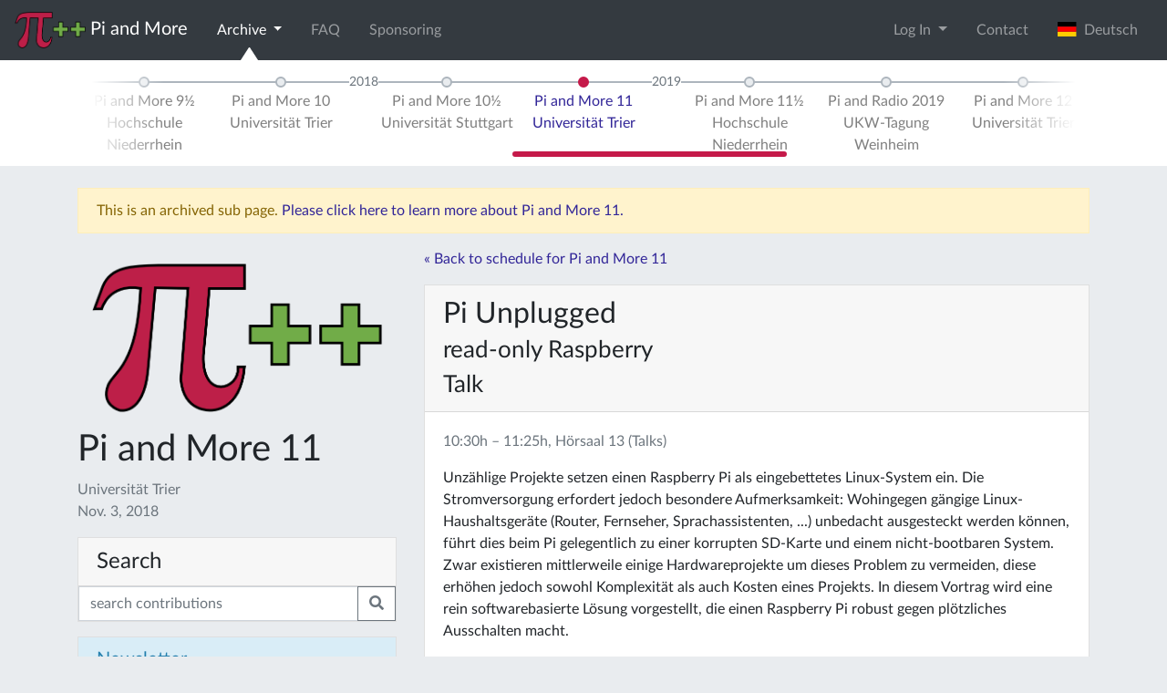

--- FILE ---
content_type: text/html; charset=utf-8
request_url: https://www.piandmore.de/en/conference/pam11/schedule/event/3234
body_size: 6841
content:





<!DOCTYPE html>
<html lang="en">
    <head>
        <meta http-equiv="Content-Type" content="text/html; charset=UTF-8" />
        <meta name="theme-color" content="#bd1f48">
        <link rel="icon" sizes="192x192" href="/static/images/website-logo.png">
        
        <meta name="viewport" content="width=device-width, initial-scale=1.0">

	<!-- Meta Data -->
	<meta name="description" content="Der erste und größte deutsche Raspberry Jam! Bei Pi and More treffen sich Einsteiger und Experten in lockerer Atmosphäre zu Vorträgen, Workshops und Projekten rund um den Raspberry Pi und andere kleine Computer. " />
	<meta name="keywords" content="raspberry pi treffen, trier, rheinland-pfalz, raspberry jam deutschland, embedded systems, internet of things, banana pi, arduino, beaglebone" />

	<!-- Other Languages -->
	
	
	<link rel="alternate" href="/de/conference/pam11/schedule/event/3234" hreflang="de" />
	
	
	
	

	<!-- Open Graph Meta Data -->
	<meta property="og:site_name" content="Pi and More">
	<meta property="og:title" content="Pi and More">
	<meta property="og:image" content="/static/images/piandmore.png">
	<meta property="og:url" content="https://piandmore.de/en/conference/pam11/schedule/event/3234">
	<meta property="og:type" content="website" />
	
        <!-- jQuery and js -->
	<script src="/static/jquery/jquery-3.3.1.min.js" integrity="sha256-FgpCb/KJQlLNfOu91ta32o/NMZxltwRo8QtmkMRdAu8=" crossorigin="anonymous"></script>
        <script src="/static/jquery.countdown.min.js"></script>
	<link rel="stylesheet" href="/static/CACHE/css/90c131377961.css" type="text/css" />
	<script type="text/javascript" src="/static/CACHE/js/a837c607fb55.js"></script>
	
        <!-- Bootstrap -->
	<link rel="stylesheet" href="/static/CACHE/css/5d401611bd6d.css" type="text/css" />
	<script type="text/javascript" src="/static/CACHE/js/9bc055db2eaa.js"></script>
        
        <!-- Fontawesome -->
        <link rel="stylesheet" href="/static/fontawesome/css/all.css">

        <!-- Font: Lato -->
        <link href="/static/Lato2OFLWeb/Lato/latofonts.css" rel='stylesheet' type='text/css' crossorigin="anonymous">

	

	<script type="text/javascript" src="/static/CACHE/js/1d8335382866.js"></script>
	
        
<script type="text/javascript" src="/static/CACHE/js/d5239d87f8c3.js"></script>
<link rel="stylesheet" href="/static/CACHE/css/df254ecc1102.css" type="text/css" />

	
        <title>Pi and More</title>
    </head>
    
    <body>
        
        
        <!-- Piwik JS -->
        <script type="text/javascript">
         var _paq = _paq || [];
         _paq.push(["setCookieDomain", "*.piandmore.de"]);
         _paq.push(['trackPageView']);
         _paq.push(['enableLinkTracking']);
         (function() {
             var u="//piwik.gtrs.de/";
             _paq.push(['setTrackerUrl', u+'piwik.php']);
             _paq.push(['setSiteId', 6]);
             var d=document, g=d.createElement('script'), s=d.getElementsByTagName('script')[0];
             g.type='text/javascript'; g.async=true; g.defer=true; g.src=u+'piwik.js'; s.parentNode.insertBefore(g,s);
         })();
        </script>
        <!-- End Piwik -->
        

        







<nav id="topnav" class="navbar navbar-dark bg-dark navbar-expand-md has-subnav" role="navigation">
    <a class="navbar-brand" href="/en/"><img src="/static/images/piandmore.png" alt="Pi and More" style="height: 40px" > <span class="navbar-brand-text">Pi and More</span></a>
    
    <button class="navbar-toggler" type="button" data-toggle="collapse" data-target="#navbarSupportedContent" aria-controls="navbarSupportedContent" aria-expanded="false" aria-label="Toggle navigation">
        <span class="navbar-toggler-icon"></span>
    </button>

    <div class="collapse navbar-collapse" id="navbarSupportedContent">
        <ul class="navbar-nav mr-auto"> 
	    
	    
	    

	    <li class="nav-item dropdown  active">
              <a class="nav-link dropdown-toggle" data-toggle="dropdown" href="#" role="button" aria-haspopup="true" aria-expanded="false">
                Archive <span class="caret"></span>
              </a>
              <ul class="dropdown-menu">
                <li>
                  <a class="dropdown-item active" href="/en/archive/">Events</a>
                </li>
                <li>
                  <a class="dropdown-item " href="/en/people/">People</a>
                </li>
                <li>
                  <a class="dropdown-item " href="/en/contributions/">Contributions</a>
                </li>
              </ul>
	    </li>
	    
	    <li class="nav-item ">
	        <a class="nav-link" href="/en/faq/">FAQ</a>
	    </li>
	    
	    <li class="nav-item ">
	        <a class="nav-link" href="/en/sponsoring/">Sponsoring</a>
	    </li>
	    
	</ul>
	<ul class="navbar-nav ml-auto">
	    
	    <li class="nav-item dropdown">
		<a class="nav-link dropdown-toggle" href="#" role="button" data-toggle="dropdown" aria-haspopup="true" aria-expanded="false">
		    Log In
		</a>
		<div class="dropdown-menu dropdown-menu-right dropdown-login-form">
                    
		    
		    <form class="px-4 py-3" action="/en/accounts/login/" method="post">
			<input type='hidden' name='csrfmiddlewaretoken' value='MgHlvBKaLS4QsVh6gZPG1KHPLemmONrXAsQwEOLcJTFTrXNRKhoT7TLHjVHBFDHq' />
			<input type="hidden" name="next" value="/en/conference/pam11/schedule/event/3234" />
			<div class="form-group"><label for="id_username">Email address</label><input type="text" name="username" autofocus maxlength="254" class="form-control" placeholder="Email address" title="" required id="id_username" /></div>
<div class="form-group"><label for="id_password">Password</label><input type="password" name="password" class="form-control" placeholder="Password" title="" required id="id_password" /></div>
			<button type="submit" class="btn btn-primary">login</button>
		    </form>
		    <div class="dropdown-divider"></div>
                    <a class="dropdown-item" href="#">TODO Register as a visitor</a>
		    <div class="dropdown-divider"></div>
                    <a class="dropdown-item" href="/en/accounts/register/?next=/en/conference/pam11/schedule/event/3234">Register as a contributor or volunteer</a>
		    <div class="dropdown-divider"></div>
		    <a class="dropdown-item" href="/en/accounts/reset-password/?next=/en/conference/pam11/schedule/event/3234">Forgot password?</a>
		</div>
	    </li>
	    
	    
	    <li class="nav-item">
		<a class="nav-link" href="/en/contact/" data-toggle="modal" data-target="#contact">Contact</a>
	    </li>
	    
	    
	    
	    <li class="nav-item">

		<form class="form-inline" method="post" action="/lang/">
		    <input type='hidden' name='csrfmiddlewaretoken' value='MgHlvBKaLS4QsVh6gZPG1KHPLemmONrXAsQwEOLcJTFTrXNRKhoT7TLHjVHBFDHq' />
		    <input type="hidden" name="language" value="de" />
		    <input type="hidden" name="next" value="/de/conference/pam11/schedule/event/3234" />
		    <button type="submit" class="btn btn-link nav-link" style="border:0;">
			
		        <img style="margin-top:-3px;" src="/static//images/de.svg" alt="" height="16">&nbsp;&nbsp;Deutsch
		    </button>
		</form>
	    </li>
	    
	    
	    
	    
	</ul>
    </div>
</nav>


<nav id="subnav" class="navbar navbar-light bg-white navbar-expand-md mb-4" role="navigation">
    <div class="container">
	<div class="col-md-12">
            

<div id="archive-timeline-wrapper" class="timeline-wrapper">
<ol class="timeline timeline-nojs">
    <li class="timeline-element timeline-end"></li>
    
    
    <li class="timeline-element timeline-divider"><div>2012</div></li>
    
    <li class="timeline-element timeline-content"><a href="/en/conference/pam1/" class="timeline-link "><div>Pi and More 1<br>Universität Trier</div></a></li>
    
    
    <li class="timeline-element timeline-divider"><div>2013</div></li>
    
    <li class="timeline-element timeline-content"><a href="/en/conference/pam2/" class="timeline-link "><div>Pi and More 2<br>Hochschule Trier</div></a></li>
    
    
    <li class="timeline-element timeline-content"><a href="/en/conference/pam3/" class="timeline-link "><div>Pi and More 3<br>Universität Trier</div></a></li>
    
    
    <li class="timeline-element timeline-content"><a href="/en/conference/pam4/" class="timeline-link "><div>Pi and More 4<br>Universität Luxembourg</div></a></li>
    
    
    <li class="timeline-element timeline-divider"><div>2014</div></li>
    
    <li class="timeline-element timeline-content"><a href="/en/conference/pam5/" class="timeline-link "><div>Pi and More 5<br>Universität Trier</div></a></li>
    
    
    <li class="timeline-element timeline-divider"><div>2015</div></li>
    
    <li class="timeline-element timeline-content"><a href="/en/conference/pam6/" class="timeline-link "><div>Pi and More 6<br>HTW Saar</div></a></li>
    
    
    <li class="timeline-element timeline-content"><a href="/en/conference/pam7/" class="timeline-link "><div>Pi and More 7<br>Universität Trier</div></a></li>
    
    
    <li class="timeline-element timeline-divider"><div>2016</div></li>
    
    <li class="timeline-element timeline-content"><a href="/en/conference/pam8/" class="timeline-link "><div>Pi and More 8<br>Hochschule Trier</div></a></li>
    
    
    <li class="timeline-element timeline-content"><a href="/en/conference/pam9/" class="timeline-link "><div>Pi and More 9<br>Universität Trier</div></a></li>
    
    
    <li class="timeline-element timeline-divider"><div>2017</div></li>
    
    <li class="timeline-element timeline-content"><a href="/en/conference/pam9-5/" class="timeline-link "><div>Pi and More 9½<br>Hochschule Niederrhein</div></a></li>
    
    
    <li class="timeline-element timeline-content"><a href="/en/conference/pam10/" class="timeline-link "><div>Pi and More 10<br>Universität Trier</div></a></li>
    
    
    <li class="timeline-element timeline-divider"><div>2018</div></li>
    
    <li class="timeline-element timeline-content"><a href="/en/conference/pam10-5/" class="timeline-link "><div>Pi and More 10½<br>Universität Stuttgart</div></a></li>
    
    
    <li class="timeline-element timeline-content"><a href="/en/conference/pam11/" class="timeline-link selected"><div>Pi and More 11<br>Universität Trier</div></a></li>
    
    
    <li class="timeline-element timeline-divider"><div>2019</div></li>
    
    <li class="timeline-element timeline-content"><a href="/en/conference/pam11-5/" class="timeline-link "><div>Pi and More 11½<br>Hochschule Niederrhein</div></a></li>
    
    
    <li class="timeline-element timeline-content"><a href="/en/conference/par19/" class="timeline-link "><div>Pi and Radio 2019<br>UKW-Tagung Weinheim</div></a></li>
    
    
    <li class="timeline-element timeline-content"><a href="/en/conference/pam12/" class="timeline-link "><div>Pi and More 12<br>Universität Trier</div></a></li>
    
    
    <li class="timeline-element timeline-divider"><div>2020</div></li>
    
    <li class="timeline-element timeline-content"><a href="/en/conference/pam12-5/" class="timeline-link "><div>Pi and More 12½<br>Universität Stuttgart</div></a></li>
    
    
    <li class="timeline-element timeline-divider"><div>2021</div></li>
    
    <li class="timeline-element timeline-content"><a href="/en/conference/pam12-25/" class="timeline-link "><div>Pi and More 12¼<br>Online</div></a></li>
    
    
    <li class="timeline-element timeline-content"><a href="/en/conference/pi-and-radio-2021/" class="timeline-link "><div>Pi and Radio 2021<br>Online</div></a></li>
    
    
    <li class="timeline-element timeline-divider"><div>2022</div></li>
    
    <li class="timeline-element timeline-content"><a href="/en/conference/par22/" class="timeline-link "><div>Pi and Radio 2022<br>UKW-Tagung Weinheim</div></a></li>
    
    
    <li class="timeline-element timeline-divider"><div>2023</div></li>
    
    <li class="timeline-element timeline-content"><a href="/en/conference/pam13/" class="timeline-link "><div>Pi and More 13<br>Hochschule Trier</div></a></li>
    
    
    <li class="timeline-element timeline-content"><a href="/en/conference/par23/" class="timeline-link "><div>Pi and Radio 2023<br>UKW-Tagung Weinheim</div></a></li>
    
    <li class="timeline-element timeline-end"></li>
</ol>
</div>

<script>
 $(document).ready(function() {
     
     var archiveTimelineScroll = new IScroll('#archive-timeline-wrapper', {
	 scrollbars: 'custom',
	 scrollX: true,
	 scrollY: false,
         mouseWheel: true,
	 click: true,
	 interactiveScrollbars: true,
	 disablePointer: true,
	 disableTouch: false,
	 disableMouse: false,
     });
     archiveTimelineScroll.scrollToElement('.selected', 100, true);

     // do we need this?
     document.addEventListener('touchmove', function (e) { e.preventDefault(); }, false);

 });
 
</script>
<noscript>
    <style>
     .timeline {
	 overflow-x: scroll;
	 position: relative !important;
	 }
    </style>
</noscript>

	</div>
    </div>
</nav>


<div id="contact" class="modal fade" tabindex="-1" role="dialog" aria-hidden="true" >
    <div class="modal-dialog" role="document">
        <div class="modal-content">
            <div class="modal-header">
                <h5 class="modal-title" id="contactDialogLabel">Contact</h5>
                <button type="button" class="close" data-dismiss="modal" aria-label="Close">
                    <span aria-hidden="true">&times;</span>
                </button>
            </div>
            <div class="modal-body">
		
<p>To contact us, write an email to <a href="mailto:kontakt@cmd-ev.de">kontakt@cmd-ev.de</a> or use the contact form below. You can also contact us on twitter: <a href="https://twitter.com/PiAndMore">@PiAndMore</a></p>

<form method="post" id="contact-form">
    <input type='hidden' name='csrfmiddlewaretoken' value='MgHlvBKaLS4QsVh6gZPG1KHPLemmONrXAsQwEOLcJTFTrXNRKhoT7TLHjVHBFDHq' />
    <div class="form-group"><label for="id_name">Your name</label><input type="text" name="name" maxlength="100" class="form-control" placeholder="Your name" title="" required id="id_name" /></div>
<div class="form-group"><label for="id_email">Your e-mail address</label><input type="email" name="email" class="form-control" placeholder="Your e-mail address" title="" required id="id_email" /></div>
<div class="form-group"><label for="id_message">Your message</label><textarea name="message" cols="40" rows="10" class="form-control" placeholder="Your message" title="" required id="id_message">
</textarea></div>
<input type="hidden" name="url" value="https://www.piandmore.de/en/conference/pam11/schedule/event/3234" id="id_url" />
<input type="hidden" name="conference_id" value="pam11" id="id_conference_id" />
    
</form>

                
            </div>
            <div class="modal-footer">
                <a href="/en/imprint/">Imprint</a> <button id="contact-submit" type="button" class="btn btn-primary">Submit</button>
                <script>
                 $('#contact-submit').on('click', function() {
                     var data = $('#contact-form').serialize();
                     $.post("/en/contact/", data).done(function() {
                         alert('Thanks, we will get back to you as soon as possible!');
                         $('#contact-form textarea').val('');
                         $('#contact').modal('hide');
                     }).fail(function(e) {
                         if (e.status == 400) {
                             alert('Please fill all form fields.');
                         } else {
                             alert('Error, cannot send message. Please send an email to kontakt@piandmore.de.');
                         };
                     });
                 });
                </script>
            </div>
        </div>
    </div>

</div>



<div class="container">
    <div class="alert alert-warning col-md-12">
	This is an archived sub page. <a href="/en/conference/pam11/">Please click here to learn more about Pi and More 11.</a>
    </div>
</div>






        
	



<div class="container">
    <div class="row">
	<aside class="col-md-4">
            <div class="container" >
                <img src="/static/images/piandmore.png" alt="Pi and More" style="width: 100%;" class="my-3" >
            </div>
	    
            


<h1>Pi and More 11
    
</h1>
<div class="text-muted mb-3">
    Universität Trier
    <br>
    Nov. 3, 2018
    
</div>



<article class="card mb-3">
    <h4 class="card-header">Search</h4>
    <form method="get" action="/en/contributions/">
        <div class="input-group">
            <input name="search" type="text" class="form-control" placeholder="search contributions" value="">
            <div class="input-group-append">
                <button class="btn btn-outline-secondary" type="submit"><i class="fas fa-search"></i></button>
            </div>
        </div>
    </form>
</article>


	    
            



             
<div class="card mb-3">
    <h5 class="card-header bg-info-light text-info">Newsletter</h5>
    <div class="card-body">

	<p>Just updates about Pi and More, no spam!</p>
	
	

	<form id="newsletter_form" method="post" name="subscribe" action="#">
	    <noscript>
		<p id="newsletter_enable_js_text">To subscribe, please enable JavaScript or send a mail to kontakt@cmd-ev.de.</p>
	    </noscript>
	    
	    <div id="newsletter_form_email" class="input-group">
		<div class="input-group-prepend"><div class="input-group-text">@</div></div>
		<input type="email" class="form-control" name="email" placeholder="email address">
	    </div>
	    <div id="recaptcha" class="d-none g-recaptcha" data-sitekey="6LeIeBYTAAAAAKOAvX3DLHCbylA8hmDqJnkQn-MO" data-size="compact"></div>

	    <input id="newsletter_form_submit" class="btn btn-default" style="margin-top:5px;margin-bottom:15px;width:100%;" type="submit" name="subscribe" value="Subscribe">

	</form>


	<div id="newsletter_form_waiting" class="overlay-item" style="background-color: #ccc;display:none;">
	</div>

	<div id="newsletter_form_success" class="overlay-item bg-success" style="display:none;">
	    <div style="text-align:center; position:absolute; top:50%; left:50%; transform:translate(-50%,-50%);">
		<span class="fas fa-4x fa-check-circle"></span>
		<br>
		Please check your inbox!
	    </div>
	</div>

	<div id="newsletter_form_error" class="overlay-item bg-danger" style="display:none;">
	    <div style="text-align:center; position:absolute; top:50%; left:50%; transform:translate(-50%,-50%);">
		<span class="fas fa-4x fa-exclamation-triangle"></span>
		<br>
		Sorry, an error occurred. Please try again later!
	    </div>
	</div>

	<iframe src="about:blank" name="newsletter_subscribe_iframe" width="300" height="300" style="display:none;">
	</iframe>

	<script src="https://www.google.com/recaptcha/api.js"></script>
	<script>
	 $('#newsletter_form_email :input').keyup(function() {
	     $('#recaptcha').removeClass('d-none');
	 });		


	 $('#newsletter_form').submit(function() {
	     if($('#newsletter_form_email :input').val().indexOf('@') < 0) {
		 return false;
	     }
	     // $('#newsletter_form :input').prop('disabled',true);
	     $('#newsletter_form_waiting').spin();
	     $('#newsletter_form_waiting').fadeIn(500); 
	     $.post("https://lists.cmd-ev.de/newsletter-subscribe.php", $('#newsletter_form').serialize())
	      .done(function() {
		  $('#newsletter_form_waiting').fadeOut(500);
		  $('#newsletter_form_success').fadeIn(500);
	      })
	      .fail(function() {
		  $('#newsletter_form_waiting').fadeOut(500);
		  $('#newsletter_form_error').fadeIn(500);
	      });
	     
	     return false;
	 });


	</script>





	
	<p>All news also on <a href="https://twitter.com/PiAndMore" target="_blank"><span class="fab fa-lg fa-twitter"></span></a> and <a href="https://facebook.com/PiAndMore" target="_blank"><span class="fab fa-lg fa-facebook-f"></span></a>.</p>
	
	




    </div>
</div>

	    
	    
	</aside>
	<div class="col-md-8">
	    
<!-- Main Article -->
<p><a href="/en/conference/pam11/">&laquo; Back to schedule for Pi and More 11</a></p>
<div class="mt-3">
  

<article class="card event" id="event-3234">
    <h2 class="card-header">Pi Unplugged<br><span class="invisible" hidden> — </span><small>read-only Raspberry</small><br><small>Talk</small>
      
	
    </h2>
    <div class="card-body">
	
	<p class="card-text text-muted">
	    
	    10:30h &ndash; 11:25h, Hörsaal 13 (Talks)
	    
	</p>
	<div class="card-text">
	    <p>Unzählige Projekte setzen einen Raspberry Pi als eingebettetes Linux-System ein. Die Stromversorgung erfordert jedoch besondere Aufmerksamkeit: Wohingegen gängige Linux-Haushaltsgeräte (Router, Fernseher, Sprachassistenten, ...) unbedacht ausgesteckt werden können, führt dies beim Pi gelegentlich zu einer korrupten SD-Karte und einem nicht-bootbaren System. Zwar existieren mittlerweile einige Hardwareprojekte um dieses Problem zu vermeiden, diese erhöhen jedoch sowohl Komplexität als auch Kosten eines Projekts. In diesem Vortrag wird eine rein softwarebasierte Lösung vorgestellt, die einen Raspberry Pi robust gegen plötzliches Ausschalten macht.</p>

<p>Im Vortrag wird der Dateisystemaufbau verschiedener Embedded-Linux-Distributionen mit Blick auf Robustheit vorgestellt. Hierbei wird auf Konzepte wie Partitionsschema, Flash-Dateisysteme, Ramdisks und Overlay-Mounts eingegangen, welche sich primär an fortgeschrittene Nutzer richten und solche die es werden wollen. Es wird evaluiert, welche Konzepte sich sinnvoll auf einen Raspberry Pi anwenden lassen.</p>

<p>Zuletzt wird ein Projekt vorgestellt, mit dem sich unter Raspbian verschiedene Konfigurationen automatisch einrichten lassen. Dies soll auch Einsteigern ermöglichen ihren Raspberry Pi mit einem robusten Dateisystem zu betreiben.</p>


	    
	    <p>By 
		<a href="/en/people/201">Philip Huppert</a>
		</p>
	    
            
	    
	    <h5>More information:</h5>
	    <ul>
		
		<li><a href="https://github.com/Phaeilo/layerpie" target="_blank">GitHub Repo</a></li>
		
		
		<li><a href="/en/conference/pam11/call/public-media/564" target="_blank">Folien</a> (Download)</li>
		
	    </ul>
	    
	    
	    
<div class="embed-responsive embed-responsive-16by9">
<iframe class="embed-responsive-item" src="https://www.youtube.com/embed/Bvdv5G2qrNI"></iframe>
</div>


	    

	</div>
    </div>
    <div class="card-footer">
      <a class="card-link" href="/en/conference/pam11/schedule/event/3234" title="Permanent Link"><i class="fas fa-external-link-alt"></i></a>
      <a class="card-link" href="https://twitter.com/intent/tweet?text=Pi%20Unplugged&via=piandmore&url=/en/conference/pam11/schedule/event/3234" title="Share on Twitter"><i class="fab fa-twitter"></i></a>
    </div>
</article>


</div>

	</div>
    </div>
</div>


	<nav id="footnav" class="navbar navbar-expand navbar-dark">
	    <ul class="navbar-nav mr-auto">
		
		<li class="nav-item ">
	            <a class="nav-link" href="/en/privacy/">Privacy Policy</a>
		</li>
		
		<li class="nav-item ">
	            <a class="nav-link" href="/en/imprint/">Imprint</a>
		</li>
		
	    </ul>
	    <span class="navbar-text ml-auto">
	            <a class="ml-2" href="/en/news/feed/"><span class="fas fa-lg fa-rss-square"></span></a>
		    <a class="ml-2" href="https://github.com/PiAndMore"><span class="fab fa-lg fa-github"></span></a>
		    <a class="ml-2" href="https://www.youtube.com/user/PiAndMore"><span class="fab fa-lg fa-youtube"></span></a>
		    <a class="ml-2" href="https://twitter.com/PiAndMore"><span class="fab fa-lg fa-twitter-square"></span></a>
		    <a class="ml-2" href="https://facebook.com/PiAndMore"><span class="fab fa-lg fa-facebook-square"></span></a>
	    </span>
	</nav>
        
<script>
 $(document).on('click', '[data-toggle="lightbox"]', function(event) {
     event.preventDefault();
     $(this).ekkoLightbox({
     });
 });
</script>

    <script defer src="https://static.cloudflareinsights.com/beacon.min.js/vcd15cbe7772f49c399c6a5babf22c1241717689176015" integrity="sha512-ZpsOmlRQV6y907TI0dKBHq9Md29nnaEIPlkf84rnaERnq6zvWvPUqr2ft8M1aS28oN72PdrCzSjY4U6VaAw1EQ==" data-cf-beacon='{"version":"2024.11.0","token":"7033f04e1cda4ab2b472239f820425cd","r":1,"server_timing":{"name":{"cfCacheStatus":true,"cfEdge":true,"cfExtPri":true,"cfL4":true,"cfOrigin":true,"cfSpeedBrain":true},"location_startswith":null}}' crossorigin="anonymous"></script>
</body>
</html>


--- FILE ---
content_type: text/html; charset=utf-8
request_url: https://www.google.com/recaptcha/api2/anchor?ar=1&k=6LeIeBYTAAAAAKOAvX3DLHCbylA8hmDqJnkQn-MO&co=aHR0cHM6Ly93d3cucGlhbmRtb3JlLmRlOjQ0Mw..&hl=en&v=PoyoqOPhxBO7pBk68S4YbpHZ&size=compact&anchor-ms=20000&execute-ms=30000&cb=hk1hap4sijc9
body_size: 49505
content:
<!DOCTYPE HTML><html dir="ltr" lang="en"><head><meta http-equiv="Content-Type" content="text/html; charset=UTF-8">
<meta http-equiv="X-UA-Compatible" content="IE=edge">
<title>reCAPTCHA</title>
<style type="text/css">
/* cyrillic-ext */
@font-face {
  font-family: 'Roboto';
  font-style: normal;
  font-weight: 400;
  font-stretch: 100%;
  src: url(//fonts.gstatic.com/s/roboto/v48/KFO7CnqEu92Fr1ME7kSn66aGLdTylUAMa3GUBHMdazTgWw.woff2) format('woff2');
  unicode-range: U+0460-052F, U+1C80-1C8A, U+20B4, U+2DE0-2DFF, U+A640-A69F, U+FE2E-FE2F;
}
/* cyrillic */
@font-face {
  font-family: 'Roboto';
  font-style: normal;
  font-weight: 400;
  font-stretch: 100%;
  src: url(//fonts.gstatic.com/s/roboto/v48/KFO7CnqEu92Fr1ME7kSn66aGLdTylUAMa3iUBHMdazTgWw.woff2) format('woff2');
  unicode-range: U+0301, U+0400-045F, U+0490-0491, U+04B0-04B1, U+2116;
}
/* greek-ext */
@font-face {
  font-family: 'Roboto';
  font-style: normal;
  font-weight: 400;
  font-stretch: 100%;
  src: url(//fonts.gstatic.com/s/roboto/v48/KFO7CnqEu92Fr1ME7kSn66aGLdTylUAMa3CUBHMdazTgWw.woff2) format('woff2');
  unicode-range: U+1F00-1FFF;
}
/* greek */
@font-face {
  font-family: 'Roboto';
  font-style: normal;
  font-weight: 400;
  font-stretch: 100%;
  src: url(//fonts.gstatic.com/s/roboto/v48/KFO7CnqEu92Fr1ME7kSn66aGLdTylUAMa3-UBHMdazTgWw.woff2) format('woff2');
  unicode-range: U+0370-0377, U+037A-037F, U+0384-038A, U+038C, U+038E-03A1, U+03A3-03FF;
}
/* math */
@font-face {
  font-family: 'Roboto';
  font-style: normal;
  font-weight: 400;
  font-stretch: 100%;
  src: url(//fonts.gstatic.com/s/roboto/v48/KFO7CnqEu92Fr1ME7kSn66aGLdTylUAMawCUBHMdazTgWw.woff2) format('woff2');
  unicode-range: U+0302-0303, U+0305, U+0307-0308, U+0310, U+0312, U+0315, U+031A, U+0326-0327, U+032C, U+032F-0330, U+0332-0333, U+0338, U+033A, U+0346, U+034D, U+0391-03A1, U+03A3-03A9, U+03B1-03C9, U+03D1, U+03D5-03D6, U+03F0-03F1, U+03F4-03F5, U+2016-2017, U+2034-2038, U+203C, U+2040, U+2043, U+2047, U+2050, U+2057, U+205F, U+2070-2071, U+2074-208E, U+2090-209C, U+20D0-20DC, U+20E1, U+20E5-20EF, U+2100-2112, U+2114-2115, U+2117-2121, U+2123-214F, U+2190, U+2192, U+2194-21AE, U+21B0-21E5, U+21F1-21F2, U+21F4-2211, U+2213-2214, U+2216-22FF, U+2308-230B, U+2310, U+2319, U+231C-2321, U+2336-237A, U+237C, U+2395, U+239B-23B7, U+23D0, U+23DC-23E1, U+2474-2475, U+25AF, U+25B3, U+25B7, U+25BD, U+25C1, U+25CA, U+25CC, U+25FB, U+266D-266F, U+27C0-27FF, U+2900-2AFF, U+2B0E-2B11, U+2B30-2B4C, U+2BFE, U+3030, U+FF5B, U+FF5D, U+1D400-1D7FF, U+1EE00-1EEFF;
}
/* symbols */
@font-face {
  font-family: 'Roboto';
  font-style: normal;
  font-weight: 400;
  font-stretch: 100%;
  src: url(//fonts.gstatic.com/s/roboto/v48/KFO7CnqEu92Fr1ME7kSn66aGLdTylUAMaxKUBHMdazTgWw.woff2) format('woff2');
  unicode-range: U+0001-000C, U+000E-001F, U+007F-009F, U+20DD-20E0, U+20E2-20E4, U+2150-218F, U+2190, U+2192, U+2194-2199, U+21AF, U+21E6-21F0, U+21F3, U+2218-2219, U+2299, U+22C4-22C6, U+2300-243F, U+2440-244A, U+2460-24FF, U+25A0-27BF, U+2800-28FF, U+2921-2922, U+2981, U+29BF, U+29EB, U+2B00-2BFF, U+4DC0-4DFF, U+FFF9-FFFB, U+10140-1018E, U+10190-1019C, U+101A0, U+101D0-101FD, U+102E0-102FB, U+10E60-10E7E, U+1D2C0-1D2D3, U+1D2E0-1D37F, U+1F000-1F0FF, U+1F100-1F1AD, U+1F1E6-1F1FF, U+1F30D-1F30F, U+1F315, U+1F31C, U+1F31E, U+1F320-1F32C, U+1F336, U+1F378, U+1F37D, U+1F382, U+1F393-1F39F, U+1F3A7-1F3A8, U+1F3AC-1F3AF, U+1F3C2, U+1F3C4-1F3C6, U+1F3CA-1F3CE, U+1F3D4-1F3E0, U+1F3ED, U+1F3F1-1F3F3, U+1F3F5-1F3F7, U+1F408, U+1F415, U+1F41F, U+1F426, U+1F43F, U+1F441-1F442, U+1F444, U+1F446-1F449, U+1F44C-1F44E, U+1F453, U+1F46A, U+1F47D, U+1F4A3, U+1F4B0, U+1F4B3, U+1F4B9, U+1F4BB, U+1F4BF, U+1F4C8-1F4CB, U+1F4D6, U+1F4DA, U+1F4DF, U+1F4E3-1F4E6, U+1F4EA-1F4ED, U+1F4F7, U+1F4F9-1F4FB, U+1F4FD-1F4FE, U+1F503, U+1F507-1F50B, U+1F50D, U+1F512-1F513, U+1F53E-1F54A, U+1F54F-1F5FA, U+1F610, U+1F650-1F67F, U+1F687, U+1F68D, U+1F691, U+1F694, U+1F698, U+1F6AD, U+1F6B2, U+1F6B9-1F6BA, U+1F6BC, U+1F6C6-1F6CF, U+1F6D3-1F6D7, U+1F6E0-1F6EA, U+1F6F0-1F6F3, U+1F6F7-1F6FC, U+1F700-1F7FF, U+1F800-1F80B, U+1F810-1F847, U+1F850-1F859, U+1F860-1F887, U+1F890-1F8AD, U+1F8B0-1F8BB, U+1F8C0-1F8C1, U+1F900-1F90B, U+1F93B, U+1F946, U+1F984, U+1F996, U+1F9E9, U+1FA00-1FA6F, U+1FA70-1FA7C, U+1FA80-1FA89, U+1FA8F-1FAC6, U+1FACE-1FADC, U+1FADF-1FAE9, U+1FAF0-1FAF8, U+1FB00-1FBFF;
}
/* vietnamese */
@font-face {
  font-family: 'Roboto';
  font-style: normal;
  font-weight: 400;
  font-stretch: 100%;
  src: url(//fonts.gstatic.com/s/roboto/v48/KFO7CnqEu92Fr1ME7kSn66aGLdTylUAMa3OUBHMdazTgWw.woff2) format('woff2');
  unicode-range: U+0102-0103, U+0110-0111, U+0128-0129, U+0168-0169, U+01A0-01A1, U+01AF-01B0, U+0300-0301, U+0303-0304, U+0308-0309, U+0323, U+0329, U+1EA0-1EF9, U+20AB;
}
/* latin-ext */
@font-face {
  font-family: 'Roboto';
  font-style: normal;
  font-weight: 400;
  font-stretch: 100%;
  src: url(//fonts.gstatic.com/s/roboto/v48/KFO7CnqEu92Fr1ME7kSn66aGLdTylUAMa3KUBHMdazTgWw.woff2) format('woff2');
  unicode-range: U+0100-02BA, U+02BD-02C5, U+02C7-02CC, U+02CE-02D7, U+02DD-02FF, U+0304, U+0308, U+0329, U+1D00-1DBF, U+1E00-1E9F, U+1EF2-1EFF, U+2020, U+20A0-20AB, U+20AD-20C0, U+2113, U+2C60-2C7F, U+A720-A7FF;
}
/* latin */
@font-face {
  font-family: 'Roboto';
  font-style: normal;
  font-weight: 400;
  font-stretch: 100%;
  src: url(//fonts.gstatic.com/s/roboto/v48/KFO7CnqEu92Fr1ME7kSn66aGLdTylUAMa3yUBHMdazQ.woff2) format('woff2');
  unicode-range: U+0000-00FF, U+0131, U+0152-0153, U+02BB-02BC, U+02C6, U+02DA, U+02DC, U+0304, U+0308, U+0329, U+2000-206F, U+20AC, U+2122, U+2191, U+2193, U+2212, U+2215, U+FEFF, U+FFFD;
}
/* cyrillic-ext */
@font-face {
  font-family: 'Roboto';
  font-style: normal;
  font-weight: 500;
  font-stretch: 100%;
  src: url(//fonts.gstatic.com/s/roboto/v48/KFO7CnqEu92Fr1ME7kSn66aGLdTylUAMa3GUBHMdazTgWw.woff2) format('woff2');
  unicode-range: U+0460-052F, U+1C80-1C8A, U+20B4, U+2DE0-2DFF, U+A640-A69F, U+FE2E-FE2F;
}
/* cyrillic */
@font-face {
  font-family: 'Roboto';
  font-style: normal;
  font-weight: 500;
  font-stretch: 100%;
  src: url(//fonts.gstatic.com/s/roboto/v48/KFO7CnqEu92Fr1ME7kSn66aGLdTylUAMa3iUBHMdazTgWw.woff2) format('woff2');
  unicode-range: U+0301, U+0400-045F, U+0490-0491, U+04B0-04B1, U+2116;
}
/* greek-ext */
@font-face {
  font-family: 'Roboto';
  font-style: normal;
  font-weight: 500;
  font-stretch: 100%;
  src: url(//fonts.gstatic.com/s/roboto/v48/KFO7CnqEu92Fr1ME7kSn66aGLdTylUAMa3CUBHMdazTgWw.woff2) format('woff2');
  unicode-range: U+1F00-1FFF;
}
/* greek */
@font-face {
  font-family: 'Roboto';
  font-style: normal;
  font-weight: 500;
  font-stretch: 100%;
  src: url(//fonts.gstatic.com/s/roboto/v48/KFO7CnqEu92Fr1ME7kSn66aGLdTylUAMa3-UBHMdazTgWw.woff2) format('woff2');
  unicode-range: U+0370-0377, U+037A-037F, U+0384-038A, U+038C, U+038E-03A1, U+03A3-03FF;
}
/* math */
@font-face {
  font-family: 'Roboto';
  font-style: normal;
  font-weight: 500;
  font-stretch: 100%;
  src: url(//fonts.gstatic.com/s/roboto/v48/KFO7CnqEu92Fr1ME7kSn66aGLdTylUAMawCUBHMdazTgWw.woff2) format('woff2');
  unicode-range: U+0302-0303, U+0305, U+0307-0308, U+0310, U+0312, U+0315, U+031A, U+0326-0327, U+032C, U+032F-0330, U+0332-0333, U+0338, U+033A, U+0346, U+034D, U+0391-03A1, U+03A3-03A9, U+03B1-03C9, U+03D1, U+03D5-03D6, U+03F0-03F1, U+03F4-03F5, U+2016-2017, U+2034-2038, U+203C, U+2040, U+2043, U+2047, U+2050, U+2057, U+205F, U+2070-2071, U+2074-208E, U+2090-209C, U+20D0-20DC, U+20E1, U+20E5-20EF, U+2100-2112, U+2114-2115, U+2117-2121, U+2123-214F, U+2190, U+2192, U+2194-21AE, U+21B0-21E5, U+21F1-21F2, U+21F4-2211, U+2213-2214, U+2216-22FF, U+2308-230B, U+2310, U+2319, U+231C-2321, U+2336-237A, U+237C, U+2395, U+239B-23B7, U+23D0, U+23DC-23E1, U+2474-2475, U+25AF, U+25B3, U+25B7, U+25BD, U+25C1, U+25CA, U+25CC, U+25FB, U+266D-266F, U+27C0-27FF, U+2900-2AFF, U+2B0E-2B11, U+2B30-2B4C, U+2BFE, U+3030, U+FF5B, U+FF5D, U+1D400-1D7FF, U+1EE00-1EEFF;
}
/* symbols */
@font-face {
  font-family: 'Roboto';
  font-style: normal;
  font-weight: 500;
  font-stretch: 100%;
  src: url(//fonts.gstatic.com/s/roboto/v48/KFO7CnqEu92Fr1ME7kSn66aGLdTylUAMaxKUBHMdazTgWw.woff2) format('woff2');
  unicode-range: U+0001-000C, U+000E-001F, U+007F-009F, U+20DD-20E0, U+20E2-20E4, U+2150-218F, U+2190, U+2192, U+2194-2199, U+21AF, U+21E6-21F0, U+21F3, U+2218-2219, U+2299, U+22C4-22C6, U+2300-243F, U+2440-244A, U+2460-24FF, U+25A0-27BF, U+2800-28FF, U+2921-2922, U+2981, U+29BF, U+29EB, U+2B00-2BFF, U+4DC0-4DFF, U+FFF9-FFFB, U+10140-1018E, U+10190-1019C, U+101A0, U+101D0-101FD, U+102E0-102FB, U+10E60-10E7E, U+1D2C0-1D2D3, U+1D2E0-1D37F, U+1F000-1F0FF, U+1F100-1F1AD, U+1F1E6-1F1FF, U+1F30D-1F30F, U+1F315, U+1F31C, U+1F31E, U+1F320-1F32C, U+1F336, U+1F378, U+1F37D, U+1F382, U+1F393-1F39F, U+1F3A7-1F3A8, U+1F3AC-1F3AF, U+1F3C2, U+1F3C4-1F3C6, U+1F3CA-1F3CE, U+1F3D4-1F3E0, U+1F3ED, U+1F3F1-1F3F3, U+1F3F5-1F3F7, U+1F408, U+1F415, U+1F41F, U+1F426, U+1F43F, U+1F441-1F442, U+1F444, U+1F446-1F449, U+1F44C-1F44E, U+1F453, U+1F46A, U+1F47D, U+1F4A3, U+1F4B0, U+1F4B3, U+1F4B9, U+1F4BB, U+1F4BF, U+1F4C8-1F4CB, U+1F4D6, U+1F4DA, U+1F4DF, U+1F4E3-1F4E6, U+1F4EA-1F4ED, U+1F4F7, U+1F4F9-1F4FB, U+1F4FD-1F4FE, U+1F503, U+1F507-1F50B, U+1F50D, U+1F512-1F513, U+1F53E-1F54A, U+1F54F-1F5FA, U+1F610, U+1F650-1F67F, U+1F687, U+1F68D, U+1F691, U+1F694, U+1F698, U+1F6AD, U+1F6B2, U+1F6B9-1F6BA, U+1F6BC, U+1F6C6-1F6CF, U+1F6D3-1F6D7, U+1F6E0-1F6EA, U+1F6F0-1F6F3, U+1F6F7-1F6FC, U+1F700-1F7FF, U+1F800-1F80B, U+1F810-1F847, U+1F850-1F859, U+1F860-1F887, U+1F890-1F8AD, U+1F8B0-1F8BB, U+1F8C0-1F8C1, U+1F900-1F90B, U+1F93B, U+1F946, U+1F984, U+1F996, U+1F9E9, U+1FA00-1FA6F, U+1FA70-1FA7C, U+1FA80-1FA89, U+1FA8F-1FAC6, U+1FACE-1FADC, U+1FADF-1FAE9, U+1FAF0-1FAF8, U+1FB00-1FBFF;
}
/* vietnamese */
@font-face {
  font-family: 'Roboto';
  font-style: normal;
  font-weight: 500;
  font-stretch: 100%;
  src: url(//fonts.gstatic.com/s/roboto/v48/KFO7CnqEu92Fr1ME7kSn66aGLdTylUAMa3OUBHMdazTgWw.woff2) format('woff2');
  unicode-range: U+0102-0103, U+0110-0111, U+0128-0129, U+0168-0169, U+01A0-01A1, U+01AF-01B0, U+0300-0301, U+0303-0304, U+0308-0309, U+0323, U+0329, U+1EA0-1EF9, U+20AB;
}
/* latin-ext */
@font-face {
  font-family: 'Roboto';
  font-style: normal;
  font-weight: 500;
  font-stretch: 100%;
  src: url(//fonts.gstatic.com/s/roboto/v48/KFO7CnqEu92Fr1ME7kSn66aGLdTylUAMa3KUBHMdazTgWw.woff2) format('woff2');
  unicode-range: U+0100-02BA, U+02BD-02C5, U+02C7-02CC, U+02CE-02D7, U+02DD-02FF, U+0304, U+0308, U+0329, U+1D00-1DBF, U+1E00-1E9F, U+1EF2-1EFF, U+2020, U+20A0-20AB, U+20AD-20C0, U+2113, U+2C60-2C7F, U+A720-A7FF;
}
/* latin */
@font-face {
  font-family: 'Roboto';
  font-style: normal;
  font-weight: 500;
  font-stretch: 100%;
  src: url(//fonts.gstatic.com/s/roboto/v48/KFO7CnqEu92Fr1ME7kSn66aGLdTylUAMa3yUBHMdazQ.woff2) format('woff2');
  unicode-range: U+0000-00FF, U+0131, U+0152-0153, U+02BB-02BC, U+02C6, U+02DA, U+02DC, U+0304, U+0308, U+0329, U+2000-206F, U+20AC, U+2122, U+2191, U+2193, U+2212, U+2215, U+FEFF, U+FFFD;
}
/* cyrillic-ext */
@font-face {
  font-family: 'Roboto';
  font-style: normal;
  font-weight: 900;
  font-stretch: 100%;
  src: url(//fonts.gstatic.com/s/roboto/v48/KFO7CnqEu92Fr1ME7kSn66aGLdTylUAMa3GUBHMdazTgWw.woff2) format('woff2');
  unicode-range: U+0460-052F, U+1C80-1C8A, U+20B4, U+2DE0-2DFF, U+A640-A69F, U+FE2E-FE2F;
}
/* cyrillic */
@font-face {
  font-family: 'Roboto';
  font-style: normal;
  font-weight: 900;
  font-stretch: 100%;
  src: url(//fonts.gstatic.com/s/roboto/v48/KFO7CnqEu92Fr1ME7kSn66aGLdTylUAMa3iUBHMdazTgWw.woff2) format('woff2');
  unicode-range: U+0301, U+0400-045F, U+0490-0491, U+04B0-04B1, U+2116;
}
/* greek-ext */
@font-face {
  font-family: 'Roboto';
  font-style: normal;
  font-weight: 900;
  font-stretch: 100%;
  src: url(//fonts.gstatic.com/s/roboto/v48/KFO7CnqEu92Fr1ME7kSn66aGLdTylUAMa3CUBHMdazTgWw.woff2) format('woff2');
  unicode-range: U+1F00-1FFF;
}
/* greek */
@font-face {
  font-family: 'Roboto';
  font-style: normal;
  font-weight: 900;
  font-stretch: 100%;
  src: url(//fonts.gstatic.com/s/roboto/v48/KFO7CnqEu92Fr1ME7kSn66aGLdTylUAMa3-UBHMdazTgWw.woff2) format('woff2');
  unicode-range: U+0370-0377, U+037A-037F, U+0384-038A, U+038C, U+038E-03A1, U+03A3-03FF;
}
/* math */
@font-face {
  font-family: 'Roboto';
  font-style: normal;
  font-weight: 900;
  font-stretch: 100%;
  src: url(//fonts.gstatic.com/s/roboto/v48/KFO7CnqEu92Fr1ME7kSn66aGLdTylUAMawCUBHMdazTgWw.woff2) format('woff2');
  unicode-range: U+0302-0303, U+0305, U+0307-0308, U+0310, U+0312, U+0315, U+031A, U+0326-0327, U+032C, U+032F-0330, U+0332-0333, U+0338, U+033A, U+0346, U+034D, U+0391-03A1, U+03A3-03A9, U+03B1-03C9, U+03D1, U+03D5-03D6, U+03F0-03F1, U+03F4-03F5, U+2016-2017, U+2034-2038, U+203C, U+2040, U+2043, U+2047, U+2050, U+2057, U+205F, U+2070-2071, U+2074-208E, U+2090-209C, U+20D0-20DC, U+20E1, U+20E5-20EF, U+2100-2112, U+2114-2115, U+2117-2121, U+2123-214F, U+2190, U+2192, U+2194-21AE, U+21B0-21E5, U+21F1-21F2, U+21F4-2211, U+2213-2214, U+2216-22FF, U+2308-230B, U+2310, U+2319, U+231C-2321, U+2336-237A, U+237C, U+2395, U+239B-23B7, U+23D0, U+23DC-23E1, U+2474-2475, U+25AF, U+25B3, U+25B7, U+25BD, U+25C1, U+25CA, U+25CC, U+25FB, U+266D-266F, U+27C0-27FF, U+2900-2AFF, U+2B0E-2B11, U+2B30-2B4C, U+2BFE, U+3030, U+FF5B, U+FF5D, U+1D400-1D7FF, U+1EE00-1EEFF;
}
/* symbols */
@font-face {
  font-family: 'Roboto';
  font-style: normal;
  font-weight: 900;
  font-stretch: 100%;
  src: url(//fonts.gstatic.com/s/roboto/v48/KFO7CnqEu92Fr1ME7kSn66aGLdTylUAMaxKUBHMdazTgWw.woff2) format('woff2');
  unicode-range: U+0001-000C, U+000E-001F, U+007F-009F, U+20DD-20E0, U+20E2-20E4, U+2150-218F, U+2190, U+2192, U+2194-2199, U+21AF, U+21E6-21F0, U+21F3, U+2218-2219, U+2299, U+22C4-22C6, U+2300-243F, U+2440-244A, U+2460-24FF, U+25A0-27BF, U+2800-28FF, U+2921-2922, U+2981, U+29BF, U+29EB, U+2B00-2BFF, U+4DC0-4DFF, U+FFF9-FFFB, U+10140-1018E, U+10190-1019C, U+101A0, U+101D0-101FD, U+102E0-102FB, U+10E60-10E7E, U+1D2C0-1D2D3, U+1D2E0-1D37F, U+1F000-1F0FF, U+1F100-1F1AD, U+1F1E6-1F1FF, U+1F30D-1F30F, U+1F315, U+1F31C, U+1F31E, U+1F320-1F32C, U+1F336, U+1F378, U+1F37D, U+1F382, U+1F393-1F39F, U+1F3A7-1F3A8, U+1F3AC-1F3AF, U+1F3C2, U+1F3C4-1F3C6, U+1F3CA-1F3CE, U+1F3D4-1F3E0, U+1F3ED, U+1F3F1-1F3F3, U+1F3F5-1F3F7, U+1F408, U+1F415, U+1F41F, U+1F426, U+1F43F, U+1F441-1F442, U+1F444, U+1F446-1F449, U+1F44C-1F44E, U+1F453, U+1F46A, U+1F47D, U+1F4A3, U+1F4B0, U+1F4B3, U+1F4B9, U+1F4BB, U+1F4BF, U+1F4C8-1F4CB, U+1F4D6, U+1F4DA, U+1F4DF, U+1F4E3-1F4E6, U+1F4EA-1F4ED, U+1F4F7, U+1F4F9-1F4FB, U+1F4FD-1F4FE, U+1F503, U+1F507-1F50B, U+1F50D, U+1F512-1F513, U+1F53E-1F54A, U+1F54F-1F5FA, U+1F610, U+1F650-1F67F, U+1F687, U+1F68D, U+1F691, U+1F694, U+1F698, U+1F6AD, U+1F6B2, U+1F6B9-1F6BA, U+1F6BC, U+1F6C6-1F6CF, U+1F6D3-1F6D7, U+1F6E0-1F6EA, U+1F6F0-1F6F3, U+1F6F7-1F6FC, U+1F700-1F7FF, U+1F800-1F80B, U+1F810-1F847, U+1F850-1F859, U+1F860-1F887, U+1F890-1F8AD, U+1F8B0-1F8BB, U+1F8C0-1F8C1, U+1F900-1F90B, U+1F93B, U+1F946, U+1F984, U+1F996, U+1F9E9, U+1FA00-1FA6F, U+1FA70-1FA7C, U+1FA80-1FA89, U+1FA8F-1FAC6, U+1FACE-1FADC, U+1FADF-1FAE9, U+1FAF0-1FAF8, U+1FB00-1FBFF;
}
/* vietnamese */
@font-face {
  font-family: 'Roboto';
  font-style: normal;
  font-weight: 900;
  font-stretch: 100%;
  src: url(//fonts.gstatic.com/s/roboto/v48/KFO7CnqEu92Fr1ME7kSn66aGLdTylUAMa3OUBHMdazTgWw.woff2) format('woff2');
  unicode-range: U+0102-0103, U+0110-0111, U+0128-0129, U+0168-0169, U+01A0-01A1, U+01AF-01B0, U+0300-0301, U+0303-0304, U+0308-0309, U+0323, U+0329, U+1EA0-1EF9, U+20AB;
}
/* latin-ext */
@font-face {
  font-family: 'Roboto';
  font-style: normal;
  font-weight: 900;
  font-stretch: 100%;
  src: url(//fonts.gstatic.com/s/roboto/v48/KFO7CnqEu92Fr1ME7kSn66aGLdTylUAMa3KUBHMdazTgWw.woff2) format('woff2');
  unicode-range: U+0100-02BA, U+02BD-02C5, U+02C7-02CC, U+02CE-02D7, U+02DD-02FF, U+0304, U+0308, U+0329, U+1D00-1DBF, U+1E00-1E9F, U+1EF2-1EFF, U+2020, U+20A0-20AB, U+20AD-20C0, U+2113, U+2C60-2C7F, U+A720-A7FF;
}
/* latin */
@font-face {
  font-family: 'Roboto';
  font-style: normal;
  font-weight: 900;
  font-stretch: 100%;
  src: url(//fonts.gstatic.com/s/roboto/v48/KFO7CnqEu92Fr1ME7kSn66aGLdTylUAMa3yUBHMdazQ.woff2) format('woff2');
  unicode-range: U+0000-00FF, U+0131, U+0152-0153, U+02BB-02BC, U+02C6, U+02DA, U+02DC, U+0304, U+0308, U+0329, U+2000-206F, U+20AC, U+2122, U+2191, U+2193, U+2212, U+2215, U+FEFF, U+FFFD;
}

</style>
<link rel="stylesheet" type="text/css" href="https://www.gstatic.com/recaptcha/releases/PoyoqOPhxBO7pBk68S4YbpHZ/styles__ltr.css">
<script nonce="JiwQXWz2dISqXK2Tr2fu_g" type="text/javascript">window['__recaptcha_api'] = 'https://www.google.com/recaptcha/api2/';</script>
<script type="text/javascript" src="https://www.gstatic.com/recaptcha/releases/PoyoqOPhxBO7pBk68S4YbpHZ/recaptcha__en.js" nonce="JiwQXWz2dISqXK2Tr2fu_g">
      
    </script></head>
<body><div id="rc-anchor-alert" class="rc-anchor-alert"></div>
<input type="hidden" id="recaptcha-token" value="[base64]">
<script type="text/javascript" nonce="JiwQXWz2dISqXK2Tr2fu_g">
      recaptcha.anchor.Main.init("[\x22ainput\x22,[\x22bgdata\x22,\x22\x22,\[base64]/[base64]/[base64]/ZyhXLGgpOnEoW04sMjEsbF0sVywwKSxoKSxmYWxzZSxmYWxzZSl9Y2F0Y2goayl7RygzNTgsVyk/[base64]/[base64]/[base64]/[base64]/[base64]/[base64]/[base64]/bmV3IEJbT10oRFswXSk6dz09Mj9uZXcgQltPXShEWzBdLERbMV0pOnc9PTM/bmV3IEJbT10oRFswXSxEWzFdLERbMl0pOnc9PTQ/[base64]/[base64]/[base64]/[base64]/[base64]\\u003d\x22,\[base64]\\u003d\\u003d\x22,\[base64]/[base64]/w6I1w4DDmcOyw47CtVDCsMOpw7Q0FyTDlMOYQgh4AcKJw78lw7cjFxROwqgHwqJGVjDDmwM7LMKNG8O9ecKZwo8jw74SwpvDvVxoQEvDm0cfw5ZJEyh3MMKfw6bDizkJanDCjV/CsMOkF8O2w7DDlcOQUjANFz9afi/DlGXCj1vDmwk8w7tEw4Z4wrFDXgsjP8K/dBpkw6RyKDDChcKLG3bCosO3YsKrZMO5wqjCp8Kyw4MQw5dDwo0ka8OiSsK7w73DoMOkwpYnCcKDw5hQwrXCjcOUIcOmwoF2wqseQVlyCgcjwp3CpcKKU8K5w5YHw67DnMKOIMONw4rCnRnCmTfDtxgAwpEmL8O5wrPDs8Ksw7/DqBLDkhw/E8KjbQVKw7bDrcKvbMO7w5Zpw7JXwrXDiXbDgcO1H8OcZ1hQwqZ4w4UXR30cwqxxw53CjAc6w6tiYsOCwr/DjcOkwp5Qd8O+QT1lwp8lesO6w5PDhzvDjH0tDRdZwrQuwo/DucKrw4DDg8KNw7TDtMKnZMOlwrTDvkIQDcKCUcKxwrJYw5bDrMOsVljDpcOSNhXCusOCbMOwBR11w73CgjjDkEnDk8KDw4/DisK1UFZhLsOfw5p6SXFqwpvDpzARccKaw7zClMKyFUPDuyxtfCfCgg7DsMKnwpDCvybCoMKfw6fClVXCkDLDk0EzT8OVFH0wO3nDki9gW24MwrnCk8OkAERqazfCpMOGwp8nDTwAVj/[base64]/[base64]/DlAIEwr3Dl0ojwq8DwqzDncOawqXCrMKHwqLDtXBuwpXDsAErKhDCkcKIw4J6NGJ0K0fClg/CpkZ/wol2wp7DvngFwrTDsSzCqWfCisOhaQLDkTvDsBllKQ3CsMKIF1UVwqTCoWTDrkjCpnFHw7/Ci8OSwqfChm8lw5UCEMORcsOSwoLCnsOgQcO7UMOFw5bCt8K3b8O0fMO5J8O8w5jCtsKrw71RwovDuQdgw6Y/wp1Aw7x/wpDDjhDCuh7DjsO5woLCkHo1w7TDp8O6ZENgwozDoX/CiDHDlUTDv2sKwq8Vw6whw5l2CWBKJGF0DsOsBMKZwqUpw5nCsXh3KzcLw4LCsMOyFsOURwsqwqrDscKRw7/CnMOxwokAw6LDncK8K8OrwrvCo8OeTlI/[base64]/ClcKzKx3DnBwZCMKfw4DDp8OGMEnCp37Ct8KaG8OLAFjDhMONGsO9wrjDkUdOwrzCucOsXMKiWcOKwq7CoCJxfz3DnCDDrT1Fw75Dw7nDp8K2CMKtW8Kfw4VgYG8xwo3Cu8K/wrzClMKhwrI4HEJFHMOtCsOqwrFlSRA5woFcw6LDpMOow7scwrXDjAFBwoLCg0hIw4/CpsOqWiXDicKuw4Fvw6/Dgm/CrCHDiMOGw4d3wpjDkVjDtcO8wosBFcORCC/DnsKUwoJCZcKgYsK+w5lvw4YZIMO8wqJCw5k7LB7CmDoPwoJ2eCLCtA57JwDCjxXCnFEGwo8DwpTDvWxqY8OdZsKSMh/Dp8OJwqnCvkt/wr7DrMOkGMKtHcK4dn0+wrrDvsK8O8Kdw6hhwokEwrrDvR/CmUk/RGU3F8OMw5cNF8Ohw5bCiMOAw48ATCVrwqfDuw/[base64]/CqnYVw6bDh3g8U8Ouwo9lUMKiIx0mG8O5woPDrMOMw6jDpHrCksKfw5rDnF7CugjDngDDkMK0fETDpC3Csy7DjwJswrsvwpE1wo/DlycBwoPCvnpJw5TDuxHCi2jClALDscKtw4wvw67Dq8KJERrCrl/DtyJsAVbDpsO/wrbCnsOYO8Kaw681wrbDnSE1w73CuXsNcsOYwprDm8KCEsOHwoV0wrzCjcK8bMKAw67CkRfCu8KMJnBrVhN3w6XDtgPCtsKGwpZOw6/CssKmwrPCt8K+w7M7Bwtjw48Iw6MuHlsBHMKfLQvDgA9xZ8KAw7sTw6sIwo7CqQfDrcK6HAXChcKVw6RYw6UmJsOYwr7DrjxrGMKxw7ZEaSfCpSRrw6fDmyzDlcOVC8KXV8OYO8OuwrU3wo/[base64]/Cv8KBGBJSwrgSwq3Cu8O4w4YtE8KeQnvDqMKbw6bCh1rDhMOMWcOrwpBZdB0wFl0rCx4Dw6TDkcKzW3Zjw77DhSkDwpt3e8O1w4fCjsOcw7LCg1w0UA8jVgl9OGpyw6DDvCwkK8KUw7klw6nDpVNQWsOSBcK/BMKEwqPCoMKIRSV8cwnCnUU3MsKXKyfChAY7wo/DrMO9YMKhw77Cq0XDpcK2woFgwodNYcKww7LDtsOVw45Pwo3DtcOAw7LChQ/CgzjCqDHCnsKWw43Dn0fCisO3w5vDqcKXJVwXw6p/w55ab8OacS3DqsKhPgnDpcO0M1DCkkXDlsKTP8K5Ox5Zw4nCvAA7wqslwq9Gw5bDqg7Dq8KYLMKNw78wYTopC8OBG8KqLk/[base64]/[base64]/w4TDsMOHw4nDk18xNcKNwrnDohBEY8Olw51FMkLCjgFiQG4cw4zDvsKvwqfDnlTDtwNOecKGA1owwrvCsGp9wqnCpwfCvlMzwqPCgABOMgTDgz1uwoXDgT7Cl8KtwoYlSMKwwqVsHg/CvRfDiEdnDcKzw6gxRcOXIxcKKwF5DB7CtW1FMcOLEsOywp8CEHAWwpECwoLCg1VxJMOjc8KiUyHDjRATZcOXw77Dh8OrIsOUwolmw57Dvn4SGVFpCMOEJAHCnMOkw7FYG8Ouw7QaMlQFw6fDrsOswqDDkcKGNcKiw4V4CsKww7/DpwrDvcOdGMKWwp1ww5fDmGF4X0fCusOGM2JcQsOFBjcRLlTDllrDrcO5w5bCtjo8B2BqHT/CuMO7bMKWejoNwpkjEMOnw5IzAsOsN8Kzwrp8PWokwrDDn8OaXC/[base64]/DiMKSJU56w5jDmXUWVmclUMKtfhlOwp3DgADCnAlDYMKVWsKTRxfCsxbDucO3w5HCpsOKw4A8CnbChwJrwptqCjwIBsOXVUJvLVDCkipXVEFFVUdjWxY1PwvDrhMLVcK0w7tVw6/CisOcD8Olw7w4w6V+eWfCkMOEwrtRGgrCpzdMwpjCq8KjM8OVwqxfG8KWw4fCusOow6zDrD3Cm8KIwptubg7DmcKKa8KBDcO8YhJrMR1XCAXCp8KRw5jCtRDDrMK1wqZsV8K+wqxHDMKuDsO7KMOxAnjDrRLDhsO2FEvDpsKLG1QbWMK+NDh1UMO6PQ/DvMKrw68qw5HClMKXw78xwq4Iwp/DoHfDq0XCq8OAEMKECR3CosKcEVnCnMKoKcOfw4Ykw794WUMaw4A6I1vCmMKew5DCvnhHwoYFdMKCJ8KNasKSwpRIE1piwqDDvcKqO8Ojw6TCjcO3PG9+ScOTwqTCqcOLwqzCqsO5OlfDl8Ocw73CtWvDnQXDmwc5TSbCgMOsw5AcGsK/w58FK8OdXMKRw48fQ37CninClUHClG/Dt8OZCSfDjAolw73CsWnCu8O5Ni1Ywo3DpcK4w7kvw5krVlJpLxEqCcOMw7huw5pLw7/DrXV7wrJZw7t9wqQuwozCjsKnKMOAFS4bLcKBwqN6CMOqw6vDn8KCw7l6BMOvw69oIn0FV8K7URrCisOsw742w7gBw4PCvsOLCMORM13Dq8OMw6sRHsOFBC9XKMOOYVJVYUF7W8OESmzCjwHDmhh7EkfChUMYwolUwrAHw7/Ct8KOwo/Cr8KjYMKbAErDtVPDtBIpJcKDC8KOZRQ9w53DjwdeQ8Kyw5JawrIpwocdwrARw4rDtsOBd8OzbsO/YVwWwoVmw5sRw5DDjGgLSWjDjHNMEGNHw7c1CD8uw5ZwYALDq8KFSQUmJ2kww7nCkx9GZMKQw50Iw4HCr8OPEhJyw77DmCRRw7A7FnbChU1zasOgw5hxw6LChMOCUsOFCCLDoS9twrfCssKlXFxdwp3CuWsJw6/CiVnDqMOOwrEUJsKXwq9FQ8O0dhnDsSt4wphNwqQewqHClhbDncKzKF3DljTDhQbDhxXCnQR0woEnU3TCjnjCqnpUNcKqw4fDjsKHKSHDqnA6w5TDkMO9wqBEYi/DhsKEeMOTEsO8w7d7QQvCtMKudy/[base64]/[base64]/[base64]/Cm1vCqMOQwqPDjcOewqnCssO/PsK4ZGgPMiLCjcOzw43DtQBoexR6OsOTOF4VwpTDhjDDuMKYwofDpcOBw5HDpzvDqxwVw7fCoSvDiFkFw5HCnMKOPcKWwoHCisOOw7pNw5dQw6DCrm8Mw6Jww69LW8KhwrLCtsOiG8KWwr7CpxPCmcKNwq/ChMK9Wk7CscKHw6UQw59+w50Mw7Q8w5bDp3bCs8Kkw4rCnMKTw4zCh8KewrdLwqrClyjDrFFFwrHDrxbDn8OTCBkcTS/DoQDCv1wTWmxfw7rCi8K+wofDn8KvFcOqWRQpwoF5w7oKw5rCrMKZw7t9SsO5KXtqKcK5w4I0w7ctQgBrwrU1RcOXw7gnwrnCucKww4ofwoXDoMOJbMOQJMKUWsKiw5/Do8OgwqUbRxcEeWYvDsK8w6LDnsK3wobChMO3w5dmwplGL3EHVmnClGN+wpgqWcOww4LCjwHDuMKyZjPCt8KlworCkcKZBcOSw4TDrsOuw6vCs07CikEPwoLCksOmwpo9w7kTw43CusK+w5wUCMKmFMOYQsKmwo/DiWEYWVAbwrTDvzUiw4HCqsO+w70/AsOrw50OwpLCjsOyw4VHw6QJaydnAMORw7BKwop8ZU/Dv8KvHzUGwrEuM0DCssOXw7ITIsKKwrfDmHpkwpxsw7DCrXvDsGI8w6fDhwZvH0d2MG1uQ8KWwp8PwoMBRsO3wq4MwrhFfV/CrcKHw5sDw74+EMOTw6HDuT4DwpvCpmXDjAV0PikXw5sLTMKdJsKpwoYMw780GsKhw5nChFjCq2zCh8O2w57CvcOJbCbDsy/DrQAqwq4Kw6hHNBYHw7fDpsOHCFVrWsOBw45pcl8MwocRMRzCu1J1RsO1wrEDwoNtOcOafsKMaj4OwovChDxfUSwkXcOgw4IaccKQwonCjl8+woTCusOBw5drw6Q/wojClsKYworCjcKDPG7Dp8Kewq16w6Bpw7Niw7IkccKqNsO3w6YowpIvPB7DnWnCvsOwW8OdNz4Gwqo0OcKFdQHCt2gVHMOnOsO1SsKOYcOuw7PDusOZw6/Co8KkOMOVQsOEw5LCoVg7w6zDlhrDp8KuE0zCg1o1F8O+WsKZwo7CpzMHSsKFA8OgwrBkYsOFUDgNUzHChx4Swp/DosKkw7FbwoQbMUViBSTCnmXDkMKAw48McFFbwrDDhRPDpF9HYxAGc8KvwqJJCBp7PsOBw6XDqMOFVMKqw51SGkkpAMOxw6cBHMKgw5DDoMKLBsOJDAB9wqTDqijDiMOpDAvCrsKDeGk3w5zDu1TDj2fDnVY5wpw0woAqwqtDwpHCuyLCmgXDl0p9w7khw7ZQw4/Dn8K3wqnCncOjBVzDosO+Gwc9w7ETwrJ/wpZaw4EUMG13w6TDoMOvwrrCuMKxwpltdGtuwqBRYl3CnMOWwq/DqcKgwoUJw7c4CUwOKnRuIXJZw4MKwrXCnsKDwqzDoivCicKFw4HDoCZrw7I3wpR4wojDoHnDscKsw5nDocOdw4zCkisDYcKcU8Kzw6NfVMK5wpvDscKQIcOpe8OEwofCkEUnw59jw7zDm8KYJcODPl/CrcOjwpR3w5/DksOyw4/DmSRHw4DDusOTwpZ1wq/ClklPwolwHMO9w77DgsKZHzbDqsOtwoFMR8Otd8OTwrPDgS7DqgQ3wpPDuml5w79fMcKCw7AeS8OtW8OnXRRmwp9eFMOUDcKqaMKQIsKBJcKUeC8QwpVmw4fCkMOdwp3Cu8OECMOIc8O/fcK2wqTCmiYiCMK2J8KSLcO1wpQ6w5TDtSTCtC5Sw4FTYWnDhUtRXAjCvsKFw6EewrULCcOtNcKow5HCtcKIJl3CqsOWdMOwfjIZBMOrdht8FcOUw7UUw5fDqirDggHDlRhud3EqbsKTwr7CqcK+Jn/DpMK1M8O3OMO/wprDtT0FTCx1wr/Di8ORwo9pw7bDuh/Cq0zDrk4bwqDCmUrDtTnCg2gqw4sKJVVCwoDDnS3Cv8OHwo3CoGrDqsO1C8OKMsKEw5cOXXEPwqNNwrEyDzTDn3DCh3fDv2zCuwjChcOodsO4wo8YwrbDvm7DjcKwwp13wpXCpMOwBHtEIMKWLcKewrUowoIyw54TGUXCkB/Du8OqfDvCr8OyTXNLw7dDNcKrw6IHw5VhZGY9w6rDugrDlBPDvMOdHMOxJUDDsi8mdMKgw6bDsMODwoLCgDlGBR3Dq0DDg8Ohw7fDrD3Cq3nCoMKMRXzDjHXDkGbDuxXDomPCu8Ktwp4WZsK/VG/CniFvRhfDm8KHw6cowp0BQcOawqRWwp3Cv8Oaw6NrwpjDt8KDw7LClDvDnRkCw7rDhiHCkSwYD3h3cnwrw4J+E8K+woAqw5FPwrDDhzHDhUlTOnBow73CnMO1GhU9wrnDtsKowpPDvsOufG/CqcOFEEvCmTXDg3rDlcOhw7bCk3xfwpgGeBV7IsKCGUPDjX8Bd3bDoMKBwpHDjMKeVyXClsO7w5swY8K1w6LDusO4w4nCp8K0MMOewp9OwqkxwqvCmsOswpzDjcKSwrHDucKIwo3Ck2dHDRDCrcKNX8KhDlB0woBSwr3CgsOGw5bDq2/Cl8K3woLChB4XCBAWJA3DohDDjMO9wp56w44sUMKjwqnCnMKDw7V9w7ACw7BFwqonwrlIFMKjHsK1NsODSsKtw5g2N8OLUMOIwrvDvi/CnMKJKH7CtsO3w4pnwoJ4ZklVVRTDh2tUwpzCqcORW1ovwo3ClRDDsycYX8KFQEpYYiYub8Kqfmt/PsOGcsOOW0zDisOian/DnsKQwpVScHbCvMKswpXDhE/Dsj/DoXVTw6LCucKqKcOCeMKhenDDscOQYMKXwqzCnRfCvi57wqPCvcOWw6DDhk/CmCjChcKDM8KnChFJG8KQw5fDtcKEwoQRw6TCvMO8dcKDw4gzwpocVnzDjcKNw69iDCVqw4F+PyfDqDnDuyvDgw9Lw7sUWMKkwq3DoxJHwqFqaE/DoT/[base64]/[base64]/CgyzDlhvCpsONaWJhwqQvwphJM8KcSinChMO6w7bChTbDplknw4LDvkrClgHClycSwrrDvcOWw7o2wqg6OsKAbVzDqMKzBsO8w47Dmj05w5zDqMKxCmpAdMOEEl4/dsOfXVfDkcK/w4vDkl4TPQQdwpnCi8KDw5Yzw6/Drn/DsiM+w4jDvVVswodTRAcARn7Cp8Ohw7zClMK2w7MRHXXCqSYPw41hFsKTN8K6wpHCshkFaTLCo2PDt1cMw6c3wrzDuRpnfkcOLcKGw7Zew4o8woosw73DhRLCiCfCo8OFworDmBx4aMK5w4DDlU1+ZMOfw63Cs8K1w4/[base64]/CsDHCg3tua8Klw747IRjCpMKuDMK8cMOiURcxfknCucOebyALQMOZTsOow6ZyLCzDuHROORhJw5hVw65sBMKKIMOzwqvDqmXCmwdsZGfCuzrDrsKXK8KLTSQOw4QLdxDCn25cw5opw4XDjMOrEETCtF/DjMKgSMKKXMO3w6IqB8OJJ8KyKFbDpyxQJcOnwrnCqAEvw6HDhsOScsKWUMK/HmlVw7Zzw757w6g7LmkvK1bCsBTCisK3Bw8wwo/CucK1wqvDhwgQw71qwo/Doj3CjA80wpnDv8OYMsOlZ8KOw4Y2GMKxwpU4wpXCl8KFUjIifcOJDsK9w6zDjnIbw44SwrXDtUXDnVUvcsKLw6J7wqMpDxzDlMOIT3zDllF+QcKJOVDDpFDCtVrCnSVKNMKeDsKRw7DCvMKUw4XDuMKkSsK2wrLDj1/DgjrDknRUw6F+wpFgw4l9O8KgwpLCjMOxDsOrwpXCvgvDn8KKIcOuwrjCmcOew5bCrMKhw6JywrAkw4x5XBrCgwzDh0RRUMKUccKVYcKkw6HDti9Kw4t6bT/CtBwHw6keBT/[base64]/[base64]/NjJXw4Rue8OBw4NjwoMXwrbDr8KkwrXCvQDChsKMacKBPlUhaQZRXsONS8OBw75ew6jDg8KHwqXDv8Kow4XCmWl1BwoUNgBqQDNIw7TCj8KND8OgWRDDqWbDrsO/wovDu1zDn8KXwpdtAjrCmwdBwq4DAMK8w65bwpdjChHDvcKACsKswqtVYGgHw4zCjcKUKw7CnsKgw6fCmVfDvcKaNlQ/[base64]/Du8Oiw5HDjiHCmTAMwqTCvCrCs8KTw7fDlsO1F8OcwpjDp8KqURURP8Kww6/DmEJ3w4XDvULDt8KfLV/Dr0h0V3oTw6DCu0zChcKYwp/DjT5iwrUpw5lZwpAmfm/DoA/DjcK4w53DtMKjYsKmWWhKSxrDvcOOMDnDoE8NwqvColJRw409J1w7bSNhw6PCl8KkMVYuwpfCrSBPw4wnw4PCrMOnJ3HDocKWwqLCnEvDqzBzw7LCv8OZJ8K4wpHCqcO0w5Fxwp1XGcO2A8KGecOhwpTChcKhw5HDiUvDoRLDvsOzH8Ohw5rCgMK9fMOawpQ7bDTCuS/DpGQKwq/[base64]/wp/DhsKPICvCjcOqSMKbwpJCwojDi8Kew4bDvsO1EQfCpAXDi8KNw4QVwprCg8K8PykAOHJLwq/CnkxOMiTCrXNSwr/[base64]/CrVDDvk/ClcKfclXChlEaB8K3w5FUw7fDjUbDlMOwI3jDonHDnsOMWsO/FMKDwpvCmXQKw7x8wrMHCcKMwrZ/wqnDo0nCmcKtN0LCsh1sScOPEELDriESOBJta8KywrvCoMOIw5FQP0bCusKGYDpGw50zDB7Dq37CicK3ZsKTWsKrbMKlw7HCmSTDhErCh8Kiw45rw7VwHMKTwr/DuSzDolHDp3jCuGrDtDnDg0/Cnjpyb2PDg3s1YxUAKcKjOG7ChcOIwrfDv8K8wpl7w4J2w5bDlUvCmydYN8K6PBNvbA3Ck8KgAwHDqcKKwpbDohUEOX3CscOqwqZmTMOYwrs9wppxF8OCRActasONw7NteH9mwoAtbMO1woktwoJ/AcOQNhbCk8Opw6QdwonCusKXCsO2woBbTsKoZ2jDt1jCr2fChRxRwpEYGCtQIxPDtjEscMObwphZw5fCt8KAw6jCqkoVcMOTTsOEBFo4AMKwwp0Mwo/DtAF6woZuwoVrwrnDgAVbe0h9DcKHw4XCqCvCusKdwrDDmCHCsV7Di0Ufw67DhzkGwp/DpAZaX8KsGxMlHMKvBsKFXynCrMK1T8Onw4nDj8KEPU1+wrZYMDJ0w4MGw6/[base64]/DpcKdaMOfw5sSKcOuw5zChDoHJF8dw7NgZ3vCgk5Tw73CisKqw4QuwofDj8OvwpfCtcOAL27CkXLCqQHDg8O5w6FDdcOEX8KrwrVUHBPChXDCv1Muwph1IzrCl8KOwoLDqAwDVyZfwoRjwqRewqUgOznDknrDoX9Lwp5gwqMDw5xkwpLDiG/DmcKwwp/CucK0ThIXw73DvwzDm8KhwrzCgTjCjm0GX38Kw5vCrhHCtSJ8LMKiIsOLwrYWa8OkwpXCqMK/I8KZcnZzHzgucsKDR8KRwqdWNWPCl8KpwqskUX8mw4wSDAXCrDXCincFw6HDsMKmPhPCjAgPVcOALcOxw6LCiRMXw5oUw4jCjUc7PcOiwqPDnMO3wq/[base64]/[base64]/[base64]/DmsKud8K3woV9wrfCr8KaasOYe8KjwrlOUWfCmTRRCsK1eMOZM8K9wpAtd3TDgsOHEMKWw6PDmsKGw4ohE1J9w4/CrcKpGsODwrM1aXjDti/[base64]/Co8O2wqDCrWgPwrnChXcyw7TDlgF5OiTClFnDpsOnw5Upw4TClsOJw7TDocKtw4FSbQ8VCsKhOlIyw77ChsOyKsKTPMKIJMK1w6HCi3YmP8OOXcOwwqFYw4nDtQjDhTTDpsKYw7XCjEFkG8K0TGFOOF/CkMOHwr5Vw7LDkMOwfXXDrwJAMcKNw452w5wdwpB7wrXDn8KQS3/DhMK6wqTCu3DCj8KmXsKywr51w7TDiCrCuMKJBMK5XFllMMKSwq/[base64]/Dlz7CtmvChSbDuhcyL8KWYVcjw6HDrMOzw79ewpgPIMOaYGvDsnnCn8O3w69hHgDCj8OQwqlnZ8KFwonDpsKbbMOgwqPCpCUbwr/DikF2AsO1wpDCmcOLOcKkLcOLw4NaV8Kfw7oZecK/wqbCkGLDgsKzL0XDo8K/ZMOTbMOBw5zDnsKUX33DrcONwqbChcOkY8KEw7bDq8Ouw5dXwqpgC04hwphfZmRrfgTDg3zDosOtE8KHdMOfw58SGsOLP8K8w6A0wo3CvMK7w5fDryjDj8OEDMKkJhsRZRPDkcOVBcKOw43DisKww4xcw6DDvRwUPE7ClwolQHwgJlBbw54TF8K/wr12CiTCpEjDisOfwrV7wqQoFsKKMVPDhxAvNMKSXxMcw7bClsOUd8K4cld+w4VUJnHCrcONQg7DuwlKwr7CgMKiw6wow7/Dn8KCXsOXZkLDq0nCkMOVwrHCkX0fwo7DtMO/wo/[base64]/MirDncKJwp/CkMKww47DvzM+A3IRw60EwqrCksKtw5Y4TcOmw5PCnQ1Gw5rCnnbDtiLCjcKiw5Yswq84bXcrwo1oGMKawp8ieCXCsTbCpWZaw6BbwoVLOk3CvTjDicKMwrhIdMObwpfCmMOXbgAhw4V/[base64]/w67Di08bOsKqw6kUwo/[base64]/w4fDnMO7Ni/Cq8KowpdDOEXCqEMKw60mwoDDhEsxScOvUX5vw7ggJMKFw6sowqhFfcOwc8O2w6JTFBTDqQLCqsORCsKwFsKXKcKYw5TCjsKuw4Qaw5vDr241w6nDqjfCiWZBw408LMORLgvChMKkwrzDiMOwIcKleMKJU2kGw68iwooSEMOCw5/DjjbDpC5kbcKJCsKNwrjCrsKPwrnCp8Kmwr/CkMKaUsOoOQ57JcK5cWLDs8O7wq0WeDEWBC/DhMK1wpjDkjBDw4VIw6sNPCvCj8Ouw6LCq8KfwrpJAMKFwqrDp3bDusKtRwENwpjDg2sGGcO4w6Mgw6B4ecKfZiFsaFVPw7RIwqnChSYhw77CmcOCDkzDoMKKw4TDusKYwq7CusKywodOwptdw5/DhFVdwpPDqXkxw5vDs8KCwoRjw6/Cjz8/wprCtGTDnsKswqUKwpkaXsKoJgdRwoLDnjLCoXvCrW7DmFDCg8KjHVd+wocbw4TDgzXCmMOyw4kqwrpzPsONwrjDvsK/wpHChxIrwqnDqsOOViobwpjDtAhkckZfw6nClFA7FW/CmwDCo3fCjcOOwoLDp07Dn1fDvsKaGFdww7/DlcKawo3DusO/[base64]/wrXCtcKhwokpCMKWMXXDg8OewrrCgMOvwoLCjyPDtyHCusONwpHDs8OhwrpZwphMY8O5wqEjwrQJW8O5wrYrXsK3w6kaT8OBwrc9w5Yuw57Dj1nDqEzDoEnCs8OYasKRw6F7w6/Dq8K+DMKYJjUIEsKSUB5rVsOFMsKXGMOMO8KBwpvDpUDChcOVw7TDl3HDvn5BKTvCmAtJw69uwrkCwqXCpQHDqDXDnMKrDsOnwpRWw73DqMKVw6fCvFcfMMOsDMKDw4vCqcKifR9tLH/CpFg1wr7DsE1Tw7jCgGrCsEh0w4V1JW7ClcKwwrQGw6LDomtJHMKtLMKiMsKfLCl1EMKbcMOrw6xNfATCi0jChMKZSGNIZCN2wqdAFMKew6c+w5nCh1Aaw7fDmCfDisOqw6fDmVnDjCPDhTd/wrrDnW8JTMOKfgHCqg/CrMOYw7p/SD14w5ZMecOtQ8OJH3sLNTrChXPCg8OUPMORBsOvdkvDk8KoQ8OVT2rCtQvDgMKNdsOhw6fDtmIMFQMxwo/CjMK8w4TDs8KVw4PCj8KHPC0vwr/CvFzDisOAwq4JbVnCp8OvZD94w7LDksKzw5kCw53CjTM1w78nwoVNOHvDpAhbw7LDsMKgK8K4wpNaNlEzN1/DrcOAFlvCg8OZJnplw6bChV5Aw6TDvsOoasKMw4TCmsO0XHwnKMOqwowYX8OMNFIpI8Kfw5XCtMOHw6fCi8KZM8KkwrYDM8KawpvCujrDqsOEYEXCgS4Twqdzw6LCqcK9wqQ8fzjDrcO/[base64]/wr0kw4xcwoDDrcKsw7hTGsKvTMOmw5/Dlj7Di1/Dm2JOcyQgRHnCm8KKFcKuBWptM0/DhA9JDz4/w6w4e3fDnikSOQnCqDBFw4FzwoZ1FsOIfsO2worDrcOuYsK4w6MnSREcZMOPwo/DsMOrw7p1w4gjw5TDn8KnXcOUwqwDVMKEwoMBw6vDucObw5NMGsKJKMOzScOpw5xAwqljw59Cw5rDkyoKw6HCosKNw6tTLsKSLRHDtMK5eRrCoULDu8OiwpjDlAshwrbCkcOHEsOJYcObwqwzRGJZw47DnMO7wqscUk/DtMKhwrjCt0A3w5DDh8O9blLDksOFIzfCtMOwayXDrgsjwpDDrz/Di1ALw6pfVcO4Mgcgw4bCn8KDwpDCq8KNw43DtD1/McKdwozDqsKNMlsnw5fDq2JUwp7Ds2N1w7TDh8OxC2TDnU/CisOJIVgtwpLCs8O2w6EIwpbChsOPwpVIw7PCt8KVMQt8TgxMMMK+w5HDrmkcwqsOEX7DvcOpaMObNsO9UyUtwpjDmzNDwrHCgmjCtcO7wq8sWsOgwq5bXMKhP8KBwpghw7jDoMKzBD/CqMKJw57Dl8O8wpLDosKhWzdGwqN9ayjDg8K2wrPDu8OPw7LDmMOewrHCtxXCmm57wrrDmsKyPQoCQgfDjyJSwovCkMKUwo3DiXDCu8K+w69vw4zCg8KMw55TfsODwofCoB/DtTXDiWlHcQnCsVAGdzUuwqU2aMKqXQk/UjPCh8OPwpx7w4BKw7bDvlvDjmrDrcOkwp/CmcKxw5MLEsOECcOABU0kCsKWw5vCpRt5M1bDscKLWl3CsMKCwq4qw4HCtxTCkFbCv1HCj1HCiMOQUsKwecKTCsOGJsKIDDMdw50MwodSVMOGG8O8PnIJwrTCo8KRworDnwU3w5dBw57DpsK+wpILFsOyw5/CmGjCinjDjcOvwrZXb8OUwoQJw6bDnMKpwoDCpBHCjAoGJcOuwrt6TsKAOsKvRi5jRXFkw4nDqsKwVHg2UMK/wq0Pw4wOwpUWIShqRD0sPsKPaMOpw67DkcKBwrTCtmXDpsKHBMKmHsKPPsKuw4/DnsKVw73CoAPCmCAgZVpgTlnDncOJXMOeN8KNJMOjwoIzJG5yTGfCoSPCuglLw53DuCNQJcKEw6LDkcOzwpcyw6tpwobCssKlwqbDgcKQAcOXw5/CjcONw7QENT3CkMO0wq7CuMO6K07Dj8OxwqPCjsKmEwbDjTYCwpcMNMKiwqDCghJrw45+fcOqVSIvGHd8wozChEM3LsO/[base64]/[base64]/DnsK+w5/ChMO1SsO+w4PCsQ9ww61GJSA0Z3XCk8OKVcKywrpRw4fCiRTDvHzDgm5tVcK/b2YkeX5/Y8KcKsO0w4vCoD3CtMOSw6RbwoTDuhXDjMOze8OTB8KKAi5ZVkQtw6c7Tl7CqcO1cGI1w4bDh21ZSsOdZ1TDrjzDmnQLBsOKPSDDssOiwpvDmFU9wpbDjSBjJcO3BnYPfXTCjcKCwrhqfRLDtMOUwoLCmMKpw5Y4wo/CocO9w7zDjGfDksKWwq3Dt2/Ch8OowrLDrcOFQUHCq8KvSsOPwoILG8K4CsO/T8K+IxxWwrVmfcOZKELDuW3DqSzCg8OPTjPCkgPCicOcwqnCmk3DmMOdw60zAX4/w7dGw6EfwoLCscKZS8K1AsKMJjXCkcKEVMKcbxxRwq3DnMKwwqDDrMK/w73DncO6w70zwpLCssOmXMO0LMONw5ZQwo0wwo8mUDHDucOOYcK0w5cUw4ZiwrQVEAF+w7tVw6tYKcOdB1VZwpPDssOww7bDncKNTRnDrgfDgQ3DvlPCkMKlOcOUMyDDmcOmGMKaw7xSNz/Dj3bDtx7CtyIVwrTDthVBwrfCj8Kuw75DwrhdckfDlsK4wrAOPlovX8KnwpnDksKtYsOlF8KywrgcbsOJw4HDlMKOFAZRw67Cqy9rXQpgw4nCtMOnMMONTjnCinFmwqJAHmbCocOww7NGfHppD8Orwpg1QsKMIMKowoxowp5xdCHCjHp3wp/CjcKVEH0Gw6Rkwr5tRcK8w7/CjS3DtsOfQcOIwq/[base64]/CiTJcP0BQVUICCsKxw4kTcg/DtcKAw7c2wo0ycMKcHMKDG0FrGsONw59vwpNAwoPCq8OLaMKXEELDr8KuDsKgwr/CsQlUw5vDv2zChhDCucOIw4vDosOLwqcbw4QzBy0XwohlXD9/wrXDkMOvLsORw7fCicKMw40iZMK4HBBmw70WfMKlwrhiw6FaIMKjw6RjwoUcwrrCrMK/[base64]/DoMK3wrNsw47Dr8OkwqzCpFlIVEUQwq46wp7CoDwmw5E1w4YIw6/DqsOCVMKANsOJwozCqcK+wq7CvmMmw5jDn8OLRShcKMKZBDbDvXPCpS7Cg8KqdsKZw4HCh8OWDk/CqMKJw4Q4GcK5w6bDvnjCusKHG3bDsWnCsg3DmjPDlsOcw5hVw6/CrhrCt18Xwpo7w5ZwCcKmY8Omw5JtwqJ6wr3CsA7DkWtNwrjDnCPCng/Cj2o9w4TCrcK/w51abS/DlDzCgMOCw7sTw5XDg8KTwq7DiGDCgsKRwprDicOWw7QaJjLCqzXDiBMGVGzDv11gw7ECw5HCo3jDjBnCu8OrwrjDvCkUwoTDosKAwollGcOWwpl/bEjChXoIecK/[base64]/VVTCtiQ0B0HDgRHDicOQwrbDgsKeNnDDizY3wo3DuzhEwo3CvcKlwrRRwqzDuHFvVwzCscOBw6hsMsOawqzDmk3CvcOcXjTCoEVywqvCs8K6wqd5wp8bNsKGKm9IW8KtwqUOOcO2ScO8wq/CpsOpw7HDnCBGIcK8McKwRUbComdUwp8kwoYYSMOuwrzCnVrCkWJ6U8K+SsK7wqo0GXdAESYqS8KrwoHClz7Dn8Kvwp3Dnh8FIg0cRg1lw5YOw4zDm1p3wpLDvi/CqFTDl8OABMOlSMOWwq5ePT3DhsK0IWfDrcObwpHDtDbDqlM8wrHCojUmwrvDvTzDtsOYw5NKwr7Dl8OcwphEwq1TwpVzw6pqC8KsFMKFZmXCosOlAFwFTMKvw64Mw7bDl0fCrQV6w4/CmsO5w6h3GcK3CXjDv8O9O8O+eDbDrnDDuMKQTQZGBXzDtcOCXlXCpsKDw7nDrBDDp0bCksKzwqgzLGBcVcOnU2xww6EKw4R3SsKYw7djVFjDl8OOw7PDhsKcfMOTwoRMXQvCvmLCh8KuaMO1w6TCmcKCwprCoMO8wpfCqWovwrYhZG3CuxdWPkHDmD7CrsKKw6/DgUgxwptew4FbwrMzVcKNYsKMQC/[base64]/d8OXRS/DizTCn8OUwofCpMKkcsOzwrZVw6LDscKUGynCusKoa8OEZztcC8OeCGjDsS4fw6/[base64]/Dg0tYQ8KIXmUmw4p4w5tVw55+wpdLO8OsOsOzTcOLb8OOD8OEwq/DnEvCukvCrsKmw53DhMK8cWHDgSkMwovCosOLwrfCjMKNETVuwqBSwp/DiQ8JUMOpw5fCjg41wpIIw6o0QMOVwqvDtmArTkhhMMKHP8K4wo85GMOfZXjDkMKSM8OQEsOBwqgDUcO6TsK0w4JEYTTDvgXChAI/wpZhWUvDp8KIeMKfw5oGUMKQZMKZNkDCh8OVYcKhw4bCr8OnEFBMwp13wqfDomhMwpLDixJLwqHCt8K6BU91Ij82a8OeOl7CpzJPTRZ8OTvDkCXCqcOiHG8+wp5tGcOXK8KzUcO0w5BWwr/[base64]/[base64]/[base64]/DmW8HwqRawoAXNcKCw4zCoQzConHCosKYfsK6w4fDt8KhNsOyw7LCg8KnwpQWw74XXxbDscKDC3hxwpXCmsO/wqbDqcKmw5xqw7LDhMOIwqVUwrjCusOZw6TCjcO1dUocWSbCmMK0O8KxIibDswU0FnjCqQtzw5LCsjTDk8OPwpA+wqoxfERDX8Knw49rL2pJw67CjGo8w5zDocOfcjdRw78gw5/DlsOTHMKmw4nCi3tDw6/[base64]/[base64]/wpbCkE/CvcKlFcOvw4vDlCIjwoFwwphxwrlMwqDDuH7DjXHCmVNrw7rChcOlwqfDjFzChMKnw6TCo3/CkADDuQnDp8OdGWrDqhLDgsOEwo3ChsO+HsKkWcKtIMOhHsK2w6zCqcOSw5rClHh+cyoIEV5UVMOYNcOZw7PCsMOzwoR/[base64]/[base64]/CpcO7fcOhK8O0Jy7Dp3ADw6ptw6HCi8KtHcKRw4PDsEoHwpTDpMKxwp5rXjHCisO4WMKawo7CuFrCnxwPwpsTwoQiwohhOTnCs3wGwrbCqcKTcsK6IHHCkcKMwqIow67DhwlLwpV8YVXCsm/[base64]/CksOxw4YOwrAtVsKpw7jClGvCmcOBw4olw7rCglLCpkoYNwvDlWE+dMO+PsKCFsOgSsOGA8KMYjXDssKIBcOWw67Cj8KlYsKiwqRfAm7DoGrDnwPDj8Ofw49ncUnCug7Dn0AvwpkGw4ddw6tMMUd7wp8IGMOFw71Mwqx1P1/[base64]/[base64]/CisKwe8Kbwp3ClcKvR8OCw4Few5HDnMKow7Q7H2TCj8Klw5IaScKfWFjDu8KkFyjCsVAzTcO8RVTDq0BNWMObGcO6ZcK+YWNsYRRAw6zCiVIYwoMUIsO/[base64]/wrnDmBrDhMKAwpvCiMKnw5U/[base64]/w7N4woHDj8OARxLDs8KSw4Qmw7Zxw43CuAx3RcOCSWhiQnDDg8K1ED99wrzDhMOVZcOXw4nCiGkZPcK7PMKNw5fCnC0pXnzDlCdHfcO7GcKKw44OFTTCgsK9EBlNAjVZH2FePMO0YnrDoQ3CqR8Fw4XCi3Biw6IBwpDCimHCjQsmFDvDkcOSSXPClFYCw4TDqC/ChsOCSMKEMgVZw6/DnULCn1RewqXCqsKLKMOVVcOewobDucODTmtDKmzDt8OqBRvDnsKFU8KmesKUajvCpQNewqbDr3zClWTDsWdBw6PDl8OHw43DlkwLHcOQw4R8Jlkww5h1w5gbXMOKw7lxw5AQakIiwogDP8ODw73DusO+wrUJCsOMw6vCkcOZwrUiTzzCrcK8FMKEbC3DpC4Gwq/Dlh7CsQlAwrzCscKaBMKhITnCocKPwo4BaMOpw7XDiSIOw7UYMcOnHcOtw7PDscOSa8KPwoBUV8O2NsO8Tmdiw5bCvhDCsyrCrS7CjXLDqyhnfzcGenQowpTDjMODw64hdsKPPcKTw7jDoy/Cp8Krwo9xGcKgc1QtwpwSwp4kMsOzJjQfw6w1HMKOScO/Sl3CgmV2b8OvN1bDmzdBAsKsasOow48WF8O8YsOdbsOcwpwCUgwjXDvCsWnCrzXCs3t0A0HDlMKNwo7Du8OUHDPCuSPCtcO+wq/DojLDssKIw7N/ehLDh3ZrMUXCiMKKa39Pw7LCssKFVUFzasO1Q2rCm8KmUnzCsMKJw4xiIEV9EMOqH8KlFS9FGnTDp0LCvQoQw5/DjsKtwqd8DF3CjVIMScKyw4DCu2/CukLCl8Oaa8OowrREFcKIOXB1w6lhH8O1dzBlwr/DmVA3ckxAw7LDhmZ5woAxw4UxJ0QAcsO8w4tFw7xEa8KBw6ApKMKZCsKXJiTDjcKBOzNywrrCiMOvR1wZMzc\\u003d\x22],null,[\x22conf\x22,null,\x226LeIeBYTAAAAAKOAvX3DLHCbylA8hmDqJnkQn-MO\x22,0,null,null,null,0,[21,125,63,73,95,87,41,43,42,83,102,105,109,121],[1017145,739],0,null,null,null,null,0,null,0,1,700,1,null,0,\[base64]/76lBhnEnQkZnOKMAhmv8xEZ\x22,0,0,null,null,1,null,0,1,null,null,null,0],\x22https://www.piandmore.de:443\x22,null,[2,1,1],null,null,null,0,3600,[\x22https://www.google.com/intl/en/policies/privacy/\x22,\x22https://www.google.com/intl/en/policies/terms/\x22],\x221HM5/NTZA3OSIe2pdItRtg2MKNQyEr7rg2XyouV0tGQ\\u003d\x22,0,0,null,1,1769002197406,0,0,[17,25,141,64,65],null,[155],\x22RC-ApFXG-xyp4J6_Q\x22,null,null,null,null,null,\x220dAFcWeA6nITayqrfTd_XW4BAmW4TTDAZtYjAgI60pAOZbHb_cvS-IUh1bemSSRYbBamzQwmoBBcPfDYf9NCtJp5oKqxHDnDeMYg\x22,1769084997882]");
    </script></body></html>